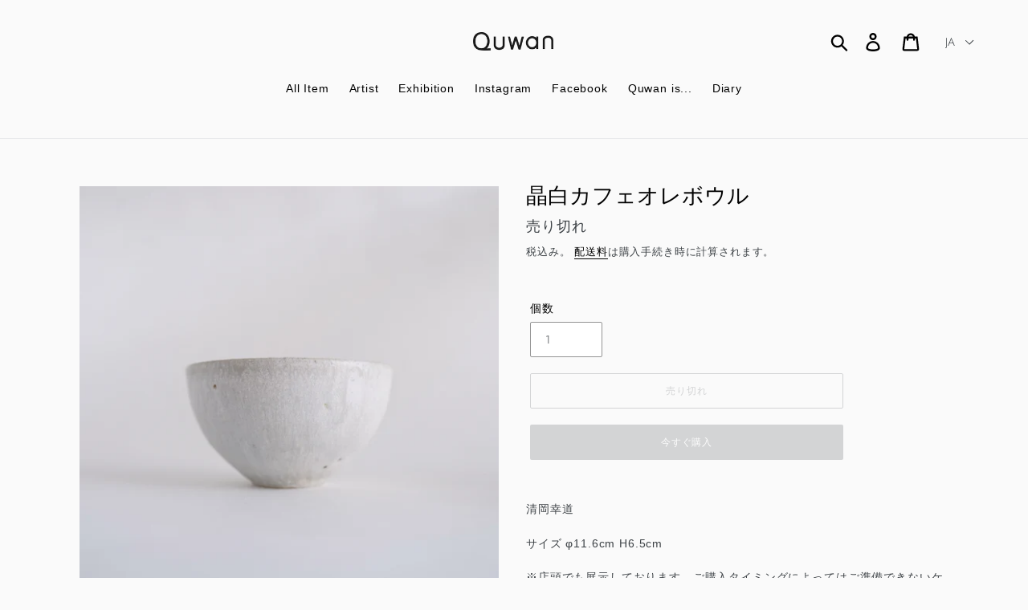

--- FILE ---
content_type: text/html; charset=utf-8
request_url: https://qu-wan.com/products/%E6%99%B6%E7%99%BD%E3%82%AB%E3%83%95%E3%82%A7%E3%82%AA%E3%83%AC%E3%83%9C%E3%82%A6%E3%83%AB
body_size: 20047
content:
	<!doctype html>
<html class="no-js" lang="ja">
<head>
  <meta charset="utf-8">
  <meta http-equiv="X-UA-Compatible" content="IE=edge,chrome=1">
  <meta name="viewport" content="width=device-width,initial-scale=1">
  <meta name="theme-color" content="#adafb1">
  <link rel="canonical" href="https://qu-wan.com/products/%e6%99%b6%e7%99%bd%e3%82%ab%e3%83%95%e3%82%a7%e3%82%aa%e3%83%ac%e3%83%9c%e3%82%a6%e3%83%ab"><link rel="shortcut icon" href="//qu-wan.com/cdn/shop/files/fabicon_32x32.png?v=1613759573" type="image/png"><title>晶白カフェオレボウル
&ndash; Quwan</title><meta name="description" content="清岡幸道 サイズ φ11.6cm H6.5cm ※店頭でも展示しております。ご購入タイミングによってはご準備できないケースもございます。※作品の特性上、商品画像と色味、軽微なバランスなど差異がございます。※出品作品について気になる点がございましたらお気軽にお問合せ下さいませ。"><!-- /snippets/social-meta-tags.liquid -->




<meta property="og:site_name" content="Quwan">
<meta property="og:url" content="https://qu-wan.com/products/%e6%99%b6%e7%99%bd%e3%82%ab%e3%83%95%e3%82%a7%e3%82%aa%e3%83%ac%e3%83%9c%e3%82%a6%e3%83%ab">
<meta property="og:title" content="晶白カフェオレボウル">
<meta property="og:type" content="product">
<meta property="og:description" content="清岡幸道 サイズ φ11.6cm H6.5cm ※店頭でも展示しております。ご購入タイミングによってはご準備できないケースもございます。※作品の特性上、商品画像と色味、軽微なバランスなど差異がございます。※出品作品について気になる点がございましたらお気軽にお問合せ下さいませ。">

  <meta property="og:price:amount" content="3,520">
  <meta property="og:price:currency" content="JPY">

<meta property="og:image" content="http://qu-wan.com/cdn/shop/products/DSC07449_1200x1200.jpg?v=1597569119"><meta property="og:image" content="http://qu-wan.com/cdn/shop/products/DSC07452_1200x1200.jpg?v=1597569146"><meta property="og:image" content="http://qu-wan.com/cdn/shop/products/DSC07454_1200x1200.jpg?v=1597569146">
<meta property="og:image:secure_url" content="https://qu-wan.com/cdn/shop/products/DSC07449_1200x1200.jpg?v=1597569119"><meta property="og:image:secure_url" content="https://qu-wan.com/cdn/shop/products/DSC07452_1200x1200.jpg?v=1597569146"><meta property="og:image:secure_url" content="https://qu-wan.com/cdn/shop/products/DSC07454_1200x1200.jpg?v=1597569146">


  <meta name="twitter:site" content="@utsuwa_quwan">

<meta name="twitter:card" content="summary_large_image">
<meta name="twitter:title" content="晶白カフェオレボウル">
<meta name="twitter:description" content="清岡幸道 サイズ φ11.6cm H6.5cm ※店頭でも展示しております。ご購入タイミングによってはご準備できないケースもございます。※作品の特性上、商品画像と色味、軽微なバランスなど差異がございます。※出品作品について気になる点がございましたらお気軽にお問合せ下さいませ。">


  <link href="//qu-wan.com/cdn/shop/t/1/assets/theme.scss.css?v=85393621120712640711759252271" rel="stylesheet" type="text/css" media="all" />
  
<style>
  .translation-lab-language-switcher-container {
    display: inline-block;
  }

  .translation-lab-language-switcher {
    display: block;
    width: auto;
    border: none;
    outline: none;
    text-transform: uppercase;
    background-color: transparent;
    -webkit-appearance: none;
    -moz-appearance: none;
    appearance: none;
  }
</style>

<script>

  (function() {

    function buildLanguageList() {
      return [
        {
          name: '日本語',
          endonym_name: '日本語',
          iso_code: 'ja',
          primary: true,
        },
        {
          name: '英語',
          endonym_name: 'English',
          iso_code: 'en',
          primary: false,
        }
      ];
    }

    function findCurrentLocale(languages, defaultLocale) {
      var p = window.location.pathname.split('/').filter(function (x) { return x; });
      if (p && p.length > 0 && languages.find(function (x) { return x.iso_code.toLowerCase() === p[0].toLowerCase(); })) {
        return p[0];
      } else {
        return defaultLocale;
      }
    }

    function createDropdown(t, i, s, l) {

      var languageSwitcher = document.querySelector('.translation-lab-language-switcher');

      if (languageSwitcher) {
        return;
      }

      return function (container) {

        if (l && l.length > 1) {
          var select = document.createElement('select');
          select.classList.add('translation-lab-language-switcher');
          l.forEach(function(lang) {
            var option = document.createElement('option');
            option.text = lang.iso_code;
            option.value = lang.iso_code;
            if (i.toLowerCase() === lang.iso_code.toLowerCase()) {
              option.selected = true;
            }
            select.add(option);
          });

          select.onchange = function () {
            var e = this.value;
            var n = window.location.pathname;
            if (e.toLowerCase() === t.toLowerCase()) {
              var o = '' + s + n.replace('/' + i, '');
              window.location.assign(o)
            } else if (t.toLowerCase() === i.toLowerCase()) {
              var r = s + '/' + e + n;
              window.location.assign(r)
            } else {
              var a = s + '/' + n.replace('/' + i, e);
              window.location.assign(a)
            }
          }
          container.appendChild(select);
        }
      };
    }

    function setupLanguageSwitcher() {
      var languages = buildLanguageList();
      var shopDomain = 'https://qu-wan.com';
      var primaryLanguage = languages.find(function (x) { return x.primary; });
      var defaultLocale = primaryLanguage ? primaryLanguage.iso_code : 'en';
      var currentLocale = findCurrentLocale(languages, defaultLocale);
      var containers = document.querySelectorAll('#translation-lab-language-switcher');
      if (containers && containers.length) {
        containers.forEach(createDropdown(defaultLocale, currentLocale, shopDomain, languages));
      }
    }

    docReady(setupLanguageSwitcher);

    function docReady(fn) {
      if (document.readyState === 'complete' || document.readyState === 'interactive') {
        setTimeout(fn, 1);
      } else {
        document.addEventListener('DOMContentLoaded', fn);
      }
    }
  })();
</script>
  
  <script>
    var theme = {
      strings: {
        addToCart: "カートに追加する",
        soldOut: "売り切れ",
        unavailable: "お取り扱いできません",
        regularPrice: "通常価格",
        sale: "セール",
        showMore: "表示を増やす",
        showLess: "表示を減らす",
        addressError: "住所を調べる際にエラーが発生しました",
        addressNoResults: "その住所は見つかりませんでした",
        addressQueryLimit: "Google APIの使用量の制限を超えました。\u003ca href=\"https:\/\/developers.google.com\/maps\/premium\/usage-limits\"\u003eプレミアムプラン\u003c\/a\u003eへのアップグレードをご検討ください。",
        authError: "あなたのGoogle Mapsのアカウント認証で問題が発生しました。",
        newWindow: "新しいウィンドウで開く",
        external: "外部のウェブサイトに移動します。",
        newWindowExternal: "外部のウェブサイトを新しいウィンドウで開く",
        quantityMinimumMessage: "数量は1以上でなければなりません",
        unitPrice: "単価",
        unitPriceSeparator: "あたり",
        oneCartCount: "1個のアイテム",
        otherCartCount: "[count]個のアイテム",
        quantityLabel: "数量: [count]"
      },
      moneyFormat: "¥{{amount_no_decimals}}"
    }

    document.documentElement.className = document.documentElement.className.replace('no-js', 'js');
  </script><script src="//qu-wan.com/cdn/shop/t/1/assets/lazysizes.js?v=94224023136283657951561808962" async="async"></script>
  <script src="//qu-wan.com/cdn/shop/t/1/assets/vendor.js?v=12001839194546984181561808962" defer="defer"></script>
  <script src="//qu-wan.com/cdn/shop/t/1/assets/theme.js?v=56663064507433743001583766562" defer="defer"></script>

  <script>window.performance && window.performance.mark && window.performance.mark('shopify.content_for_header.start');</script><meta name="facebook-domain-verification" content="r5v4xnzk5cjh2y1o3ew1qrdmzli4wh">
<meta name="facebook-domain-verification" content="fztpcudim83j5eaxhk994xiy3i0sxx">
<meta id="shopify-digital-wallet" name="shopify-digital-wallet" content="/9812213823/digital_wallets/dialog">
<link rel="alternate" hreflang="x-default" href="https://qu-wan.com/products/%E6%99%B6%E7%99%BD%E3%82%AB%E3%83%95%E3%82%A7%E3%82%AA%E3%83%AC%E3%83%9C%E3%82%A6%E3%83%AB">
<link rel="alternate" hreflang="ja" href="https://qu-wan.com/products/%E6%99%B6%E7%99%BD%E3%82%AB%E3%83%95%E3%82%A7%E3%82%AA%E3%83%AC%E3%83%9C%E3%82%A6%E3%83%AB">
<link rel="alternate" hreflang="en" href="https://qu-wan.com/en/products/%E6%99%B6%E7%99%BD%E3%82%AB%E3%83%95%E3%82%A7%E3%82%AA%E3%83%AC%E3%83%9C%E3%82%A6%E3%83%AB">
<link rel="alternate" type="application/json+oembed" href="https://qu-wan.com/products/%e6%99%b6%e7%99%bd%e3%82%ab%e3%83%95%e3%82%a7%e3%82%aa%e3%83%ac%e3%83%9c%e3%82%a6%e3%83%ab.oembed">
<script async="async" src="/checkouts/internal/preloads.js?locale=ja-JP"></script>
<script id="shopify-features" type="application/json">{"accessToken":"5b3f1dcddb48bd8fee0dada2a954f0a5","betas":["rich-media-storefront-analytics"],"domain":"qu-wan.com","predictiveSearch":false,"shopId":9812213823,"locale":"ja"}</script>
<script>var Shopify = Shopify || {};
Shopify.shop = "utsuwa-quwan.myshopify.com";
Shopify.locale = "ja";
Shopify.currency = {"active":"JPY","rate":"1.0"};
Shopify.country = "JP";
Shopify.theme = {"name":"Debut","id":38245531711,"schema_name":"Debut","schema_version":"12.2.1","theme_store_id":796,"role":"main"};
Shopify.theme.handle = "null";
Shopify.theme.style = {"id":null,"handle":null};
Shopify.cdnHost = "qu-wan.com/cdn";
Shopify.routes = Shopify.routes || {};
Shopify.routes.root = "/";</script>
<script type="module">!function(o){(o.Shopify=o.Shopify||{}).modules=!0}(window);</script>
<script>!function(o){function n(){var o=[];function n(){o.push(Array.prototype.slice.apply(arguments))}return n.q=o,n}var t=o.Shopify=o.Shopify||{};t.loadFeatures=n(),t.autoloadFeatures=n()}(window);</script>
<script id="shop-js-analytics" type="application/json">{"pageType":"product"}</script>
<script defer="defer" async type="module" src="//qu-wan.com/cdn/shopifycloud/shop-js/modules/v2/client.init-shop-cart-sync_0MstufBG.ja.esm.js"></script>
<script defer="defer" async type="module" src="//qu-wan.com/cdn/shopifycloud/shop-js/modules/v2/chunk.common_jll-23Z1.esm.js"></script>
<script defer="defer" async type="module" src="//qu-wan.com/cdn/shopifycloud/shop-js/modules/v2/chunk.modal_HXih6-AF.esm.js"></script>
<script type="module">
  await import("//qu-wan.com/cdn/shopifycloud/shop-js/modules/v2/client.init-shop-cart-sync_0MstufBG.ja.esm.js");
await import("//qu-wan.com/cdn/shopifycloud/shop-js/modules/v2/chunk.common_jll-23Z1.esm.js");
await import("//qu-wan.com/cdn/shopifycloud/shop-js/modules/v2/chunk.modal_HXih6-AF.esm.js");

  window.Shopify.SignInWithShop?.initShopCartSync?.({"fedCMEnabled":true,"windoidEnabled":true});

</script>
<script id="__st">var __st={"a":9812213823,"offset":32400,"reqid":"b7cc0c29-1ac7-4560-8614-9f5dfa79ebf1-1769432413","pageurl":"qu-wan.com\/products\/%E6%99%B6%E7%99%BD%E3%82%AB%E3%83%95%E3%82%A7%E3%82%AA%E3%83%AC%E3%83%9C%E3%82%A6%E3%83%AB","u":"f19c6b4f45ad","p":"product","rtyp":"product","rid":5148573302918};</script>
<script>window.ShopifyPaypalV4VisibilityTracking = true;</script>
<script id="captcha-bootstrap">!function(){'use strict';const t='contact',e='account',n='new_comment',o=[[t,t],['blogs',n],['comments',n],[t,'customer']],c=[[e,'customer_login'],[e,'guest_login'],[e,'recover_customer_password'],[e,'create_customer']],r=t=>t.map((([t,e])=>`form[action*='/${t}']:not([data-nocaptcha='true']) input[name='form_type'][value='${e}']`)).join(','),a=t=>()=>t?[...document.querySelectorAll(t)].map((t=>t.form)):[];function s(){const t=[...o],e=r(t);return a(e)}const i='password',u='form_key',d=['recaptcha-v3-token','g-recaptcha-response','h-captcha-response',i],f=()=>{try{return window.sessionStorage}catch{return}},m='__shopify_v',_=t=>t.elements[u];function p(t,e,n=!1){try{const o=window.sessionStorage,c=JSON.parse(o.getItem(e)),{data:r}=function(t){const{data:e,action:n}=t;return t[m]||n?{data:e,action:n}:{data:t,action:n}}(c);for(const[e,n]of Object.entries(r))t.elements[e]&&(t.elements[e].value=n);n&&o.removeItem(e)}catch(o){console.error('form repopulation failed',{error:o})}}const l='form_type',E='cptcha';function T(t){t.dataset[E]=!0}const w=window,h=w.document,L='Shopify',v='ce_forms',y='captcha';let A=!1;((t,e)=>{const n=(g='f06e6c50-85a8-45c8-87d0-21a2b65856fe',I='https://cdn.shopify.com/shopifycloud/storefront-forms-hcaptcha/ce_storefront_forms_captcha_hcaptcha.v1.5.2.iife.js',D={infoText:'hCaptchaによる保護',privacyText:'プライバシー',termsText:'利用規約'},(t,e,n)=>{const o=w[L][v],c=o.bindForm;if(c)return c(t,g,e,D).then(n);var r;o.q.push([[t,g,e,D],n]),r=I,A||(h.body.append(Object.assign(h.createElement('script'),{id:'captcha-provider',async:!0,src:r})),A=!0)});var g,I,D;w[L]=w[L]||{},w[L][v]=w[L][v]||{},w[L][v].q=[],w[L][y]=w[L][y]||{},w[L][y].protect=function(t,e){n(t,void 0,e),T(t)},Object.freeze(w[L][y]),function(t,e,n,w,h,L){const[v,y,A,g]=function(t,e,n){const i=e?o:[],u=t?c:[],d=[...i,...u],f=r(d),m=r(i),_=r(d.filter((([t,e])=>n.includes(e))));return[a(f),a(m),a(_),s()]}(w,h,L),I=t=>{const e=t.target;return e instanceof HTMLFormElement?e:e&&e.form},D=t=>v().includes(t);t.addEventListener('submit',(t=>{const e=I(t);if(!e)return;const n=D(e)&&!e.dataset.hcaptchaBound&&!e.dataset.recaptchaBound,o=_(e),c=g().includes(e)&&(!o||!o.value);(n||c)&&t.preventDefault(),c&&!n&&(function(t){try{if(!f())return;!function(t){const e=f();if(!e)return;const n=_(t);if(!n)return;const o=n.value;o&&e.removeItem(o)}(t);const e=Array.from(Array(32),(()=>Math.random().toString(36)[2])).join('');!function(t,e){_(t)||t.append(Object.assign(document.createElement('input'),{type:'hidden',name:u})),t.elements[u].value=e}(t,e),function(t,e){const n=f();if(!n)return;const o=[...t.querySelectorAll(`input[type='${i}']`)].map((({name:t})=>t)),c=[...d,...o],r={};for(const[a,s]of new FormData(t).entries())c.includes(a)||(r[a]=s);n.setItem(e,JSON.stringify({[m]:1,action:t.action,data:r}))}(t,e)}catch(e){console.error('failed to persist form',e)}}(e),e.submit())}));const S=(t,e)=>{t&&!t.dataset[E]&&(n(t,e.some((e=>e===t))),T(t))};for(const o of['focusin','change'])t.addEventListener(o,(t=>{const e=I(t);D(e)&&S(e,y())}));const B=e.get('form_key'),M=e.get(l),P=B&&M;t.addEventListener('DOMContentLoaded',(()=>{const t=y();if(P)for(const e of t)e.elements[l].value===M&&p(e,B);[...new Set([...A(),...v().filter((t=>'true'===t.dataset.shopifyCaptcha))])].forEach((e=>S(e,t)))}))}(h,new URLSearchParams(w.location.search),n,t,e,['guest_login'])})(!0,!0)}();</script>
<script integrity="sha256-4kQ18oKyAcykRKYeNunJcIwy7WH5gtpwJnB7kiuLZ1E=" data-source-attribution="shopify.loadfeatures" defer="defer" src="//qu-wan.com/cdn/shopifycloud/storefront/assets/storefront/load_feature-a0a9edcb.js" crossorigin="anonymous"></script>
<script data-source-attribution="shopify.dynamic_checkout.dynamic.init">var Shopify=Shopify||{};Shopify.PaymentButton=Shopify.PaymentButton||{isStorefrontPortableWallets:!0,init:function(){window.Shopify.PaymentButton.init=function(){};var t=document.createElement("script");t.src="https://qu-wan.com/cdn/shopifycloud/portable-wallets/latest/portable-wallets.ja.js",t.type="module",document.head.appendChild(t)}};
</script>
<script data-source-attribution="shopify.dynamic_checkout.buyer_consent">
  function portableWalletsHideBuyerConsent(e){var t=document.getElementById("shopify-buyer-consent"),n=document.getElementById("shopify-subscription-policy-button");t&&n&&(t.classList.add("hidden"),t.setAttribute("aria-hidden","true"),n.removeEventListener("click",e))}function portableWalletsShowBuyerConsent(e){var t=document.getElementById("shopify-buyer-consent"),n=document.getElementById("shopify-subscription-policy-button");t&&n&&(t.classList.remove("hidden"),t.removeAttribute("aria-hidden"),n.addEventListener("click",e))}window.Shopify?.PaymentButton&&(window.Shopify.PaymentButton.hideBuyerConsent=portableWalletsHideBuyerConsent,window.Shopify.PaymentButton.showBuyerConsent=portableWalletsShowBuyerConsent);
</script>
<script>
  function portableWalletsCleanup(e){e&&e.src&&console.error("Failed to load portable wallets script "+e.src);var t=document.querySelectorAll("shopify-accelerated-checkout .shopify-payment-button__skeleton, shopify-accelerated-checkout-cart .wallet-cart-button__skeleton"),e=document.getElementById("shopify-buyer-consent");for(let e=0;e<t.length;e++)t[e].remove();e&&e.remove()}function portableWalletsNotLoadedAsModule(e){e instanceof ErrorEvent&&"string"==typeof e.message&&e.message.includes("import.meta")&&"string"==typeof e.filename&&e.filename.includes("portable-wallets")&&(window.removeEventListener("error",portableWalletsNotLoadedAsModule),window.Shopify.PaymentButton.failedToLoad=e,"loading"===document.readyState?document.addEventListener("DOMContentLoaded",window.Shopify.PaymentButton.init):window.Shopify.PaymentButton.init())}window.addEventListener("error",portableWalletsNotLoadedAsModule);
</script>

<script type="module" src="https://qu-wan.com/cdn/shopifycloud/portable-wallets/latest/portable-wallets.ja.js" onError="portableWalletsCleanup(this)" crossorigin="anonymous"></script>
<script nomodule>
  document.addEventListener("DOMContentLoaded", portableWalletsCleanup);
</script>

<link id="shopify-accelerated-checkout-styles" rel="stylesheet" media="screen" href="https://qu-wan.com/cdn/shopifycloud/portable-wallets/latest/accelerated-checkout-backwards-compat.css" crossorigin="anonymous">
<style id="shopify-accelerated-checkout-cart">
        #shopify-buyer-consent {
  margin-top: 1em;
  display: inline-block;
  width: 100%;
}

#shopify-buyer-consent.hidden {
  display: none;
}

#shopify-subscription-policy-button {
  background: none;
  border: none;
  padding: 0;
  text-decoration: underline;
  font-size: inherit;
  cursor: pointer;
}

#shopify-subscription-policy-button::before {
  box-shadow: none;
}

      </style>

<script>window.performance && window.performance.mark && window.performance.mark('shopify.content_for_header.end');</script> 
 <link href="//code.jquery.com/ui/1.9.2/themes/base/jquery-ui.css" rel="stylesheet" type="text/css" media="all" />
<script src="//ajax.googleapis.com/ajax/libs/jqueryui/1.9.2/jquery-ui.min.js" type="text/javascript" defer="defer"></script> 
<link href="https://monorail-edge.shopifysvc.com" rel="dns-prefetch">
<script>(function(){if ("sendBeacon" in navigator && "performance" in window) {try {var session_token_from_headers = performance.getEntriesByType('navigation')[0].serverTiming.find(x => x.name == '_s').description;} catch {var session_token_from_headers = undefined;}var session_cookie_matches = document.cookie.match(/_shopify_s=([^;]*)/);var session_token_from_cookie = session_cookie_matches && session_cookie_matches.length === 2 ? session_cookie_matches[1] : "";var session_token = session_token_from_headers || session_token_from_cookie || "";function handle_abandonment_event(e) {var entries = performance.getEntries().filter(function(entry) {return /monorail-edge.shopifysvc.com/.test(entry.name);});if (!window.abandonment_tracked && entries.length === 0) {window.abandonment_tracked = true;var currentMs = Date.now();var navigation_start = performance.timing.navigationStart;var payload = {shop_id: 9812213823,url: window.location.href,navigation_start,duration: currentMs - navigation_start,session_token,page_type: "product"};window.navigator.sendBeacon("https://monorail-edge.shopifysvc.com/v1/produce", JSON.stringify({schema_id: "online_store_buyer_site_abandonment/1.1",payload: payload,metadata: {event_created_at_ms: currentMs,event_sent_at_ms: currentMs}}));}}window.addEventListener('pagehide', handle_abandonment_event);}}());</script>
<script id="web-pixels-manager-setup">(function e(e,d,r,n,o){if(void 0===o&&(o={}),!Boolean(null===(a=null===(i=window.Shopify)||void 0===i?void 0:i.analytics)||void 0===a?void 0:a.replayQueue)){var i,a;window.Shopify=window.Shopify||{};var t=window.Shopify;t.analytics=t.analytics||{};var s=t.analytics;s.replayQueue=[],s.publish=function(e,d,r){return s.replayQueue.push([e,d,r]),!0};try{self.performance.mark("wpm:start")}catch(e){}var l=function(){var e={modern:/Edge?\/(1{2}[4-9]|1[2-9]\d|[2-9]\d{2}|\d{4,})\.\d+(\.\d+|)|Firefox\/(1{2}[4-9]|1[2-9]\d|[2-9]\d{2}|\d{4,})\.\d+(\.\d+|)|Chrom(ium|e)\/(9{2}|\d{3,})\.\d+(\.\d+|)|(Maci|X1{2}).+ Version\/(15\.\d+|(1[6-9]|[2-9]\d|\d{3,})\.\d+)([,.]\d+|)( \(\w+\)|)( Mobile\/\w+|) Safari\/|Chrome.+OPR\/(9{2}|\d{3,})\.\d+\.\d+|(CPU[ +]OS|iPhone[ +]OS|CPU[ +]iPhone|CPU IPhone OS|CPU iPad OS)[ +]+(15[._]\d+|(1[6-9]|[2-9]\d|\d{3,})[._]\d+)([._]\d+|)|Android:?[ /-](13[3-9]|1[4-9]\d|[2-9]\d{2}|\d{4,})(\.\d+|)(\.\d+|)|Android.+Firefox\/(13[5-9]|1[4-9]\d|[2-9]\d{2}|\d{4,})\.\d+(\.\d+|)|Android.+Chrom(ium|e)\/(13[3-9]|1[4-9]\d|[2-9]\d{2}|\d{4,})\.\d+(\.\d+|)|SamsungBrowser\/([2-9]\d|\d{3,})\.\d+/,legacy:/Edge?\/(1[6-9]|[2-9]\d|\d{3,})\.\d+(\.\d+|)|Firefox\/(5[4-9]|[6-9]\d|\d{3,})\.\d+(\.\d+|)|Chrom(ium|e)\/(5[1-9]|[6-9]\d|\d{3,})\.\d+(\.\d+|)([\d.]+$|.*Safari\/(?![\d.]+ Edge\/[\d.]+$))|(Maci|X1{2}).+ Version\/(10\.\d+|(1[1-9]|[2-9]\d|\d{3,})\.\d+)([,.]\d+|)( \(\w+\)|)( Mobile\/\w+|) Safari\/|Chrome.+OPR\/(3[89]|[4-9]\d|\d{3,})\.\d+\.\d+|(CPU[ +]OS|iPhone[ +]OS|CPU[ +]iPhone|CPU IPhone OS|CPU iPad OS)[ +]+(10[._]\d+|(1[1-9]|[2-9]\d|\d{3,})[._]\d+)([._]\d+|)|Android:?[ /-](13[3-9]|1[4-9]\d|[2-9]\d{2}|\d{4,})(\.\d+|)(\.\d+|)|Mobile Safari.+OPR\/([89]\d|\d{3,})\.\d+\.\d+|Android.+Firefox\/(13[5-9]|1[4-9]\d|[2-9]\d{2}|\d{4,})\.\d+(\.\d+|)|Android.+Chrom(ium|e)\/(13[3-9]|1[4-9]\d|[2-9]\d{2}|\d{4,})\.\d+(\.\d+|)|Android.+(UC? ?Browser|UCWEB|U3)[ /]?(15\.([5-9]|\d{2,})|(1[6-9]|[2-9]\d|\d{3,})\.\d+)\.\d+|SamsungBrowser\/(5\.\d+|([6-9]|\d{2,})\.\d+)|Android.+MQ{2}Browser\/(14(\.(9|\d{2,})|)|(1[5-9]|[2-9]\d|\d{3,})(\.\d+|))(\.\d+|)|K[Aa][Ii]OS\/(3\.\d+|([4-9]|\d{2,})\.\d+)(\.\d+|)/},d=e.modern,r=e.legacy,n=navigator.userAgent;return n.match(d)?"modern":n.match(r)?"legacy":"unknown"}(),u="modern"===l?"modern":"legacy",c=(null!=n?n:{modern:"",legacy:""})[u],f=function(e){return[e.baseUrl,"/wpm","/b",e.hashVersion,"modern"===e.buildTarget?"m":"l",".js"].join("")}({baseUrl:d,hashVersion:r,buildTarget:u}),m=function(e){var d=e.version,r=e.bundleTarget,n=e.surface,o=e.pageUrl,i=e.monorailEndpoint;return{emit:function(e){var a=e.status,t=e.errorMsg,s=(new Date).getTime(),l=JSON.stringify({metadata:{event_sent_at_ms:s},events:[{schema_id:"web_pixels_manager_load/3.1",payload:{version:d,bundle_target:r,page_url:o,status:a,surface:n,error_msg:t},metadata:{event_created_at_ms:s}}]});if(!i)return console&&console.warn&&console.warn("[Web Pixels Manager] No Monorail endpoint provided, skipping logging."),!1;try{return self.navigator.sendBeacon.bind(self.navigator)(i,l)}catch(e){}var u=new XMLHttpRequest;try{return u.open("POST",i,!0),u.setRequestHeader("Content-Type","text/plain"),u.send(l),!0}catch(e){return console&&console.warn&&console.warn("[Web Pixels Manager] Got an unhandled error while logging to Monorail."),!1}}}}({version:r,bundleTarget:l,surface:e.surface,pageUrl:self.location.href,monorailEndpoint:e.monorailEndpoint});try{o.browserTarget=l,function(e){var d=e.src,r=e.async,n=void 0===r||r,o=e.onload,i=e.onerror,a=e.sri,t=e.scriptDataAttributes,s=void 0===t?{}:t,l=document.createElement("script"),u=document.querySelector("head"),c=document.querySelector("body");if(l.async=n,l.src=d,a&&(l.integrity=a,l.crossOrigin="anonymous"),s)for(var f in s)if(Object.prototype.hasOwnProperty.call(s,f))try{l.dataset[f]=s[f]}catch(e){}if(o&&l.addEventListener("load",o),i&&l.addEventListener("error",i),u)u.appendChild(l);else{if(!c)throw new Error("Did not find a head or body element to append the script");c.appendChild(l)}}({src:f,async:!0,onload:function(){if(!function(){var e,d;return Boolean(null===(d=null===(e=window.Shopify)||void 0===e?void 0:e.analytics)||void 0===d?void 0:d.initialized)}()){var d=window.webPixelsManager.init(e)||void 0;if(d){var r=window.Shopify.analytics;r.replayQueue.forEach((function(e){var r=e[0],n=e[1],o=e[2];d.publishCustomEvent(r,n,o)})),r.replayQueue=[],r.publish=d.publishCustomEvent,r.visitor=d.visitor,r.initialized=!0}}},onerror:function(){return m.emit({status:"failed",errorMsg:"".concat(f," has failed to load")})},sri:function(e){var d=/^sha384-[A-Za-z0-9+/=]+$/;return"string"==typeof e&&d.test(e)}(c)?c:"",scriptDataAttributes:o}),m.emit({status:"loading"})}catch(e){m.emit({status:"failed",errorMsg:(null==e?void 0:e.message)||"Unknown error"})}}})({shopId: 9812213823,storefrontBaseUrl: "https://qu-wan.com",extensionsBaseUrl: "https://extensions.shopifycdn.com/cdn/shopifycloud/web-pixels-manager",monorailEndpoint: "https://monorail-edge.shopifysvc.com/unstable/produce_batch",surface: "storefront-renderer",enabledBetaFlags: ["2dca8a86"],webPixelsConfigList: [{"id":"95158406","eventPayloadVersion":"v1","runtimeContext":"LAX","scriptVersion":"1","type":"CUSTOM","privacyPurposes":["ANALYTICS"],"name":"Google Analytics tag (migrated)"},{"id":"shopify-app-pixel","configuration":"{}","eventPayloadVersion":"v1","runtimeContext":"STRICT","scriptVersion":"0450","apiClientId":"shopify-pixel","type":"APP","privacyPurposes":["ANALYTICS","MARKETING"]},{"id":"shopify-custom-pixel","eventPayloadVersion":"v1","runtimeContext":"LAX","scriptVersion":"0450","apiClientId":"shopify-pixel","type":"CUSTOM","privacyPurposes":["ANALYTICS","MARKETING"]}],isMerchantRequest: false,initData: {"shop":{"name":"Quwan","paymentSettings":{"currencyCode":"JPY"},"myshopifyDomain":"utsuwa-quwan.myshopify.com","countryCode":"JP","storefrontUrl":"https:\/\/qu-wan.com"},"customer":null,"cart":null,"checkout":null,"productVariants":[{"price":{"amount":3520.0,"currencyCode":"JPY"},"product":{"title":"晶白カフェオレボウル","vendor":"Quwan","id":"5148573302918","untranslatedTitle":"晶白カフェオレボウル","url":"\/products\/%E6%99%B6%E7%99%BD%E3%82%AB%E3%83%95%E3%82%A7%E3%82%AA%E3%83%AC%E3%83%9C%E3%82%A6%E3%83%AB","type":""},"id":"34739727794310","image":{"src":"\/\/qu-wan.com\/cdn\/shop\/products\/DSC07449.jpg?v=1597569119"},"sku":"","title":"Default Title","untranslatedTitle":"Default Title"}],"purchasingCompany":null},},"https://qu-wan.com/cdn","fcfee988w5aeb613cpc8e4bc33m6693e112",{"modern":"","legacy":""},{"shopId":"9812213823","storefrontBaseUrl":"https:\/\/qu-wan.com","extensionBaseUrl":"https:\/\/extensions.shopifycdn.com\/cdn\/shopifycloud\/web-pixels-manager","surface":"storefront-renderer","enabledBetaFlags":"[\"2dca8a86\"]","isMerchantRequest":"false","hashVersion":"fcfee988w5aeb613cpc8e4bc33m6693e112","publish":"custom","events":"[[\"page_viewed\",{}],[\"product_viewed\",{\"productVariant\":{\"price\":{\"amount\":3520.0,\"currencyCode\":\"JPY\"},\"product\":{\"title\":\"晶白カフェオレボウル\",\"vendor\":\"Quwan\",\"id\":\"5148573302918\",\"untranslatedTitle\":\"晶白カフェオレボウル\",\"url\":\"\/products\/%E6%99%B6%E7%99%BD%E3%82%AB%E3%83%95%E3%82%A7%E3%82%AA%E3%83%AC%E3%83%9C%E3%82%A6%E3%83%AB\",\"type\":\"\"},\"id\":\"34739727794310\",\"image\":{\"src\":\"\/\/qu-wan.com\/cdn\/shop\/products\/DSC07449.jpg?v=1597569119\"},\"sku\":\"\",\"title\":\"Default Title\",\"untranslatedTitle\":\"Default Title\"}}]]"});</script><script>
  window.ShopifyAnalytics = window.ShopifyAnalytics || {};
  window.ShopifyAnalytics.meta = window.ShopifyAnalytics.meta || {};
  window.ShopifyAnalytics.meta.currency = 'JPY';
  var meta = {"product":{"id":5148573302918,"gid":"gid:\/\/shopify\/Product\/5148573302918","vendor":"Quwan","type":"","handle":"晶白カフェオレボウル","variants":[{"id":34739727794310,"price":352000,"name":"晶白カフェオレボウル","public_title":null,"sku":""}],"remote":false},"page":{"pageType":"product","resourceType":"product","resourceId":5148573302918,"requestId":"b7cc0c29-1ac7-4560-8614-9f5dfa79ebf1-1769432413"}};
  for (var attr in meta) {
    window.ShopifyAnalytics.meta[attr] = meta[attr];
  }
</script>
<script class="analytics">
  (function () {
    var customDocumentWrite = function(content) {
      var jquery = null;

      if (window.jQuery) {
        jquery = window.jQuery;
      } else if (window.Checkout && window.Checkout.$) {
        jquery = window.Checkout.$;
      }

      if (jquery) {
        jquery('body').append(content);
      }
    };

    var hasLoggedConversion = function(token) {
      if (token) {
        return document.cookie.indexOf('loggedConversion=' + token) !== -1;
      }
      return false;
    }

    var setCookieIfConversion = function(token) {
      if (token) {
        var twoMonthsFromNow = new Date(Date.now());
        twoMonthsFromNow.setMonth(twoMonthsFromNow.getMonth() + 2);

        document.cookie = 'loggedConversion=' + token + '; expires=' + twoMonthsFromNow;
      }
    }

    var trekkie = window.ShopifyAnalytics.lib = window.trekkie = window.trekkie || [];
    if (trekkie.integrations) {
      return;
    }
    trekkie.methods = [
      'identify',
      'page',
      'ready',
      'track',
      'trackForm',
      'trackLink'
    ];
    trekkie.factory = function(method) {
      return function() {
        var args = Array.prototype.slice.call(arguments);
        args.unshift(method);
        trekkie.push(args);
        return trekkie;
      };
    };
    for (var i = 0; i < trekkie.methods.length; i++) {
      var key = trekkie.methods[i];
      trekkie[key] = trekkie.factory(key);
    }
    trekkie.load = function(config) {
      trekkie.config = config || {};
      trekkie.config.initialDocumentCookie = document.cookie;
      var first = document.getElementsByTagName('script')[0];
      var script = document.createElement('script');
      script.type = 'text/javascript';
      script.onerror = function(e) {
        var scriptFallback = document.createElement('script');
        scriptFallback.type = 'text/javascript';
        scriptFallback.onerror = function(error) {
                var Monorail = {
      produce: function produce(monorailDomain, schemaId, payload) {
        var currentMs = new Date().getTime();
        var event = {
          schema_id: schemaId,
          payload: payload,
          metadata: {
            event_created_at_ms: currentMs,
            event_sent_at_ms: currentMs
          }
        };
        return Monorail.sendRequest("https://" + monorailDomain + "/v1/produce", JSON.stringify(event));
      },
      sendRequest: function sendRequest(endpointUrl, payload) {
        // Try the sendBeacon API
        if (window && window.navigator && typeof window.navigator.sendBeacon === 'function' && typeof window.Blob === 'function' && !Monorail.isIos12()) {
          var blobData = new window.Blob([payload], {
            type: 'text/plain'
          });

          if (window.navigator.sendBeacon(endpointUrl, blobData)) {
            return true;
          } // sendBeacon was not successful

        } // XHR beacon

        var xhr = new XMLHttpRequest();

        try {
          xhr.open('POST', endpointUrl);
          xhr.setRequestHeader('Content-Type', 'text/plain');
          xhr.send(payload);
        } catch (e) {
          console.log(e);
        }

        return false;
      },
      isIos12: function isIos12() {
        return window.navigator.userAgent.lastIndexOf('iPhone; CPU iPhone OS 12_') !== -1 || window.navigator.userAgent.lastIndexOf('iPad; CPU OS 12_') !== -1;
      }
    };
    Monorail.produce('monorail-edge.shopifysvc.com',
      'trekkie_storefront_load_errors/1.1',
      {shop_id: 9812213823,
      theme_id: 38245531711,
      app_name: "storefront",
      context_url: window.location.href,
      source_url: "//qu-wan.com/cdn/s/trekkie.storefront.8d95595f799fbf7e1d32231b9a28fd43b70c67d3.min.js"});

        };
        scriptFallback.async = true;
        scriptFallback.src = '//qu-wan.com/cdn/s/trekkie.storefront.8d95595f799fbf7e1d32231b9a28fd43b70c67d3.min.js';
        first.parentNode.insertBefore(scriptFallback, first);
      };
      script.async = true;
      script.src = '//qu-wan.com/cdn/s/trekkie.storefront.8d95595f799fbf7e1d32231b9a28fd43b70c67d3.min.js';
      first.parentNode.insertBefore(script, first);
    };
    trekkie.load(
      {"Trekkie":{"appName":"storefront","development":false,"defaultAttributes":{"shopId":9812213823,"isMerchantRequest":null,"themeId":38245531711,"themeCityHash":"8295336142804414165","contentLanguage":"ja","currency":"JPY","eventMetadataId":"33451e54-fcda-401b-9166-30a2e6050cdd"},"isServerSideCookieWritingEnabled":true,"monorailRegion":"shop_domain","enabledBetaFlags":["65f19447"]},"Session Attribution":{},"S2S":{"facebookCapiEnabled":true,"source":"trekkie-storefront-renderer","apiClientId":580111}}
    );

    var loaded = false;
    trekkie.ready(function() {
      if (loaded) return;
      loaded = true;

      window.ShopifyAnalytics.lib = window.trekkie;

      var originalDocumentWrite = document.write;
      document.write = customDocumentWrite;
      try { window.ShopifyAnalytics.merchantGoogleAnalytics.call(this); } catch(error) {};
      document.write = originalDocumentWrite;

      window.ShopifyAnalytics.lib.page(null,{"pageType":"product","resourceType":"product","resourceId":5148573302918,"requestId":"b7cc0c29-1ac7-4560-8614-9f5dfa79ebf1-1769432413","shopifyEmitted":true});

      var match = window.location.pathname.match(/checkouts\/(.+)\/(thank_you|post_purchase)/)
      var token = match? match[1]: undefined;
      if (!hasLoggedConversion(token)) {
        setCookieIfConversion(token);
        window.ShopifyAnalytics.lib.track("Viewed Product",{"currency":"JPY","variantId":34739727794310,"productId":5148573302918,"productGid":"gid:\/\/shopify\/Product\/5148573302918","name":"晶白カフェオレボウル","price":"3520","sku":"","brand":"Quwan","variant":null,"category":"","nonInteraction":true,"remote":false},undefined,undefined,{"shopifyEmitted":true});
      window.ShopifyAnalytics.lib.track("monorail:\/\/trekkie_storefront_viewed_product\/1.1",{"currency":"JPY","variantId":34739727794310,"productId":5148573302918,"productGid":"gid:\/\/shopify\/Product\/5148573302918","name":"晶白カフェオレボウル","price":"3520","sku":"","brand":"Quwan","variant":null,"category":"","nonInteraction":true,"remote":false,"referer":"https:\/\/qu-wan.com\/products\/%E6%99%B6%E7%99%BD%E3%82%AB%E3%83%95%E3%82%A7%E3%82%AA%E3%83%AC%E3%83%9C%E3%82%A6%E3%83%AB"});
      }
    });


        var eventsListenerScript = document.createElement('script');
        eventsListenerScript.async = true;
        eventsListenerScript.src = "//qu-wan.com/cdn/shopifycloud/storefront/assets/shop_events_listener-3da45d37.js";
        document.getElementsByTagName('head')[0].appendChild(eventsListenerScript);

})();</script>
  <script>
  if (!window.ga || (window.ga && typeof window.ga !== 'function')) {
    window.ga = function ga() {
      (window.ga.q = window.ga.q || []).push(arguments);
      if (window.Shopify && window.Shopify.analytics && typeof window.Shopify.analytics.publish === 'function') {
        window.Shopify.analytics.publish("ga_stub_called", {}, {sendTo: "google_osp_migration"});
      }
      console.error("Shopify's Google Analytics stub called with:", Array.from(arguments), "\nSee https://help.shopify.com/manual/promoting-marketing/pixels/pixel-migration#google for more information.");
    };
    if (window.Shopify && window.Shopify.analytics && typeof window.Shopify.analytics.publish === 'function') {
      window.Shopify.analytics.publish("ga_stub_initialized", {}, {sendTo: "google_osp_migration"});
    }
  }
</script>
<script
  defer
  src="https://qu-wan.com/cdn/shopifycloud/perf-kit/shopify-perf-kit-3.0.4.min.js"
  data-application="storefront-renderer"
  data-shop-id="9812213823"
  data-render-region="gcp-us-east1"
  data-page-type="product"
  data-theme-instance-id="38245531711"
  data-theme-name="Debut"
  data-theme-version="12.2.1"
  data-monorail-region="shop_domain"
  data-resource-timing-sampling-rate="10"
  data-shs="true"
  data-shs-beacon="true"
  data-shs-export-with-fetch="true"
  data-shs-logs-sample-rate="1"
  data-shs-beacon-endpoint="https://qu-wan.com/api/collect"
></script>
</head>

  <style type="text/css">
<!--
  body {
  font-family: "FUTURA", "Hiragino Kaku Gothic ProN", Meiryo, sans-serif;
  line-height:1.7;
  letter-spacing: 0.06em
}
  -->
</style>
  
<body class="template-product">

  <a class="in-page-link visually-hidden skip-link" href="#MainContent">コンテンツにスキップする</a>

  <div id="SearchDrawer" class="search-bar drawer drawer--top" role="dialog" aria-modal="true" aria-label="検索する">
    <div class="search-bar__table">
      <div class="search-bar__table-cell search-bar__form-wrapper">
        <form class="search search-bar__form" action="/search" method="get" role="search">
          <input class="search__input search-bar__input" type="search" name="q" value="" placeholder="検索する" aria-label="検索する">
          <button class="search-bar__submit search__submit btn--link" type="submit">
            <svg aria-hidden="true" focusable="false" role="presentation" class="icon icon-search" viewBox="0 0 37 40"><path d="M35.6 36l-9.8-9.8c4.1-5.4 3.6-13.2-1.3-18.1-5.4-5.4-14.2-5.4-19.7 0-5.4 5.4-5.4 14.2 0 19.7 2.6 2.6 6.1 4.1 9.8 4.1 3 0 5.9-1 8.3-2.8l9.8 9.8c.4.4.9.6 1.4.6s1-.2 1.4-.6c.9-.9.9-2.1.1-2.9zm-20.9-8.2c-2.6 0-5.1-1-7-2.9-3.9-3.9-3.9-10.1 0-14C9.6 9 12.2 8 14.7 8s5.1 1 7 2.9c3.9 3.9 3.9 10.1 0 14-1.9 1.9-4.4 2.9-7 2.9z"/></svg>
            <span class="icon__fallback-text">送信</span>
          </button>
        </form>
      </div>
      <div class="search-bar__table-cell text-right">
        <button type="button" class="btn--link search-bar__close js-drawer-close">
          <svg aria-hidden="true" focusable="false" role="presentation" class="icon icon-close" viewBox="0 0 40 40"><path d="M23.868 20.015L39.117 4.78c1.11-1.108 1.11-2.77 0-3.877-1.109-1.108-2.773-1.108-3.882 0L19.986 16.137 4.737.904C3.628-.204 1.965-.204.856.904c-1.11 1.108-1.11 2.77 0 3.877l15.249 15.234L.855 35.248c-1.108 1.108-1.108 2.77 0 3.877.555.554 1.248.831 1.942.831s1.386-.277 1.94-.83l15.25-15.234 15.248 15.233c.555.554 1.248.831 1.941.831s1.387-.277 1.941-.83c1.11-1.109 1.11-2.77 0-3.878L23.868 20.015z" class="layer"/></svg>
          <span class="icon__fallback-text">検索を閉じる</span>
        </button>
      </div>
    </div>
  </div>

  <style data-shopify>

  .cart-popup {
    box-shadow: 1px 1px 10px 2px rgba(232, 233, 235, 0.5);
  }</style><div class="cart-popup-wrapper cart-popup-wrapper--hidden" role="dialog" aria-modal="true" aria-labelledby="CartPopupHeading" data-cart-popup-wrapper>
  <div class="cart-popup" data-cart-popup tabindex="-1">
    <h2 id="CartPopupHeading" class="cart-popup__heading">カートに追加済み</h2>
    <button class="cart-popup__close" aria-label="閉じる" data-cart-popup-close><svg aria-hidden="true" focusable="false" role="presentation" class="icon icon-close" viewBox="0 0 40 40"><path d="M23.868 20.015L39.117 4.78c1.11-1.108 1.11-2.77 0-3.877-1.109-1.108-2.773-1.108-3.882 0L19.986 16.137 4.737.904C3.628-.204 1.965-.204.856.904c-1.11 1.108-1.11 2.77 0 3.877l15.249 15.234L.855 35.248c-1.108 1.108-1.108 2.77 0 3.877.555.554 1.248.831 1.942.831s1.386-.277 1.94-.83l15.25-15.234 15.248 15.233c.555.554 1.248.831 1.941.831s1.387-.277 1.941-.83c1.11-1.109 1.11-2.77 0-3.878L23.868 20.015z" class="layer"/></svg></button>

    <div class="cart-popup-item">
      <div class="cart-popup-item__image-wrapper hide" data-cart-popup-image-wrapper>
        <div class="cart-popup-item__image-placeholder" data-cart-popup-image-placeholder>
          <div class="placeholder-background placeholder-background--animation"></div>
        </div>
      </div>
      <div class="cart-popup-item__description">
        <div>
          <div class="cart-popup-item__title" data-cart-popup-title></div>
          <ul class="product-details" aria-label="商品の詳細" data-cart-popup-product-details></ul>
        </div>
        <div class="cart-popup-item__quantity">
          <span class="visually-hidden" data-cart-popup-quantity-label></span>
          <span aria-hidden="true">数量:</span>
          <span aria-hidden="true" data-cart-popup-quantity></span>
        </div>
      </div>
    </div>

    <a href="/cart" class="cart-popup__cta-link btn btn--secondary-accent">
      カートを見る (<span data-cart-popup-cart-quantity></span>)
    </a>

    <div class="cart-popup__dismiss">
      <button class="cart-popup__dismiss-button text-link text-link--accent" data-cart-popup-dismiss>
        買い物を続ける
      </button>
    </div>
  </div>
</div>


  <div id="shopify-section-header" class="shopify-section">

<div data-section-id="header" data-section-type="header-section">
  

  <header class="site-header logo--center" role="banner">
    <div class="grid grid--no-gutters grid--table site-header__mobile-nav">
      

      <div class="grid__item medium-up--one-third medium-up--push-one-third logo-align--center">
        
        
          <div class="h2 site-header__logo">
        
          
<a href="/" class="site-header__logo-image site-header__logo-image--centered">
              
              <img class="lazyload js"
                   src="//qu-wan.com/cdn/shop/files/rogo_300x300.png?v=1613757429"
                   data-src="//qu-wan.com/cdn/shop/files/rogo_{width}x.png?v=1613757429"
                   data-widths="[180, 360, 540, 720, 900, 1080, 1296, 1512, 1728, 2048]"
                   data-aspectratio="4.39344262295082"
                   data-sizes="auto"
                   alt="Quwan"
                   style="max-width: 100px">
              <noscript>
                
                <img src="//qu-wan.com/cdn/shop/files/rogo_100x.png?v=1613757429"
                     srcset="//qu-wan.com/cdn/shop/files/rogo_100x.png?v=1613757429 1x, //qu-wan.com/cdn/shop/files/rogo_100x@2x.png?v=1613757429 2x"
                     alt="Quwan"
                     style="max-width: 100px;">
              </noscript>
            </a>
          
        
          </div>
        
      </div>

      

      <div class="grid__item medium-up--one-third medium-up--push-one-third text-right site-header__icons site-header__icons--plus">
        <div class="site-header__icons-wrapper">
          <div class="site-header__search site-header__icon">
            <form action="/search" method="get" class="search-header search" role="search">
  <input class="search-header__input search__input"
    type="search"
    name="q"
    placeholder="検索する"
    aria-label="検索する">
  <button class="search-header__submit search__submit btn--link site-header__icon" type="submit">
    <svg aria-hidden="true" focusable="false" role="presentation" class="icon icon-search" viewBox="0 0 37 40"><path d="M35.6 36l-9.8-9.8c4.1-5.4 3.6-13.2-1.3-18.1-5.4-5.4-14.2-5.4-19.7 0-5.4 5.4-5.4 14.2 0 19.7 2.6 2.6 6.1 4.1 9.8 4.1 3 0 5.9-1 8.3-2.8l9.8 9.8c.4.4.9.6 1.4.6s1-.2 1.4-.6c.9-.9.9-2.1.1-2.9zm-20.9-8.2c-2.6 0-5.1-1-7-2.9-3.9-3.9-3.9-10.1 0-14C9.6 9 12.2 8 14.7 8s5.1 1 7 2.9c3.9 3.9 3.9 10.1 0 14-1.9 1.9-4.4 2.9-7 2.9z"/></svg>
    <span class="icon__fallback-text">送信</span>
  </button>
</form>

          </div>

          <button type="button" class="btn--link site-header__icon site-header__search-toggle js-drawer-open-top">
            <svg aria-hidden="true" focusable="false" role="presentation" class="icon icon-search" viewBox="0 0 37 40"><path d="M35.6 36l-9.8-9.8c4.1-5.4 3.6-13.2-1.3-18.1-5.4-5.4-14.2-5.4-19.7 0-5.4 5.4-5.4 14.2 0 19.7 2.6 2.6 6.1 4.1 9.8 4.1 3 0 5.9-1 8.3-2.8l9.8 9.8c.4.4.9.6 1.4.6s1-.2 1.4-.6c.9-.9.9-2.1.1-2.9zm-20.9-8.2c-2.6 0-5.1-1-7-2.9-3.9-3.9-3.9-10.1 0-14C9.6 9 12.2 8 14.7 8s5.1 1 7 2.9c3.9 3.9 3.9 10.1 0 14-1.9 1.9-4.4 2.9-7 2.9z"/></svg>
            <span class="icon__fallback-text">検索</span>
          </button>

          
            
              <a href="https://shopify.com/9812213823/account?locale=ja&region_country=JP" class="site-header__icon site-header__account">
                <svg aria-hidden="true" focusable="false" role="presentation" class="icon icon-login" viewBox="0 0 28.33 37.68"><path d="M14.17 14.9a7.45 7.45 0 1 0-7.5-7.45 7.46 7.46 0 0 0 7.5 7.45zm0-10.91a3.45 3.45 0 1 1-3.5 3.46A3.46 3.46 0 0 1 14.17 4zM14.17 16.47A14.18 14.18 0 0 0 0 30.68c0 1.41.66 4 5.11 5.66a27.17 27.17 0 0 0 9.06 1.34c6.54 0 14.17-1.84 14.17-7a14.18 14.18 0 0 0-14.17-14.21zm0 17.21c-6.3 0-10.17-1.77-10.17-3a10.17 10.17 0 1 1 20.33 0c.01 1.23-3.86 3-10.16 3z"/></svg>
                <span class="icon__fallback-text">ログイン</span>
              </a>
            
          

          <a href="/cart" class="site-header__icon site-header__cart">
            <svg aria-hidden="true" focusable="false" role="presentation" class="icon icon-cart" viewBox="0 0 37 40"><path d="M36.5 34.8L33.3 8h-5.9C26.7 3.9 23 .8 18.5.8S10.3 3.9 9.6 8H3.7L.5 34.8c-.2 1.5.4 2.4.9 3 .5.5 1.4 1.2 3.1 1.2h28c1.3 0 2.4-.4 3.1-1.3.7-.7 1-1.8.9-2.9zm-18-30c2.2 0 4.1 1.4 4.7 3.2h-9.5c.7-1.9 2.6-3.2 4.8-3.2zM4.5 35l2.8-23h2.2v3c0 1.1.9 2 2 2s2-.9 2-2v-3h10v3c0 1.1.9 2 2 2s2-.9 2-2v-3h2.2l2.8 23h-28z"/></svg>
            <span class="icon__fallback-text">カート</span>
            <div id="CartCount" class="site-header__cart-count hide" data-cart-count-bubble>
              <span data-cart-count>0</span>
              <span class="icon__fallback-text medium-up--hide">個</span>
            </div>
          </a>

          <div id="translation-lab-language-switcher" class="translation-lab-language-switcher-container"></div>
          
          

          
            <button type="button" class="btn--link site-header__icon site-header__menu js-mobile-nav-toggle mobile-nav--open" aria-controls="MobileNav"  aria-expanded="false" aria-label="メニュー">
              <svg aria-hidden="true" focusable="false" role="presentation" class="icon icon-hamburger" viewBox="0 0 37 40"><path d="M33.5 25h-30c-1.1 0-2-.9-2-2s.9-2 2-2h30c1.1 0 2 .9 2 2s-.9 2-2 2zm0-11.5h-30c-1.1 0-2-.9-2-2s.9-2 2-2h30c1.1 0 2 .9 2 2s-.9 2-2 2zm0 23h-30c-1.1 0-2-.9-2-2s.9-2 2-2h30c1.1 0 2 .9 2 2s-.9 2-2 2z"/></svg>
              <svg aria-hidden="true" focusable="false" role="presentation" class="icon icon-close" viewBox="0 0 40 40"><path d="M23.868 20.015L39.117 4.78c1.11-1.108 1.11-2.77 0-3.877-1.109-1.108-2.773-1.108-3.882 0L19.986 16.137 4.737.904C3.628-.204 1.965-.204.856.904c-1.11 1.108-1.11 2.77 0 3.877l15.249 15.234L.855 35.248c-1.108 1.108-1.108 2.77 0 3.877.555.554 1.248.831 1.942.831s1.386-.277 1.94-.83l15.25-15.234 15.248 15.233c.555.554 1.248.831 1.941.831s1.387-.277 1.941-.83c1.11-1.109 1.11-2.77 0-3.878L23.868 20.015z" class="layer"/></svg>
            </button>
          
        </div>

      </div>
    </div>

    <nav class="mobile-nav-wrapper medium-up--hide" role="navigation">
      <ul id="MobileNav" class="mobile-nav">
        
<li class="mobile-nav__item border-bottom">
            
              <a href="/collections/%E3%81%99%E3%81%B9%E3%81%A6%E3%81%AE%E5%99%A8"
                class="mobile-nav__link"
                
              >
                <span class="mobile-nav__label">All Item</span>
              </a>
            
          </li>
        
<li class="mobile-nav__item border-bottom">
            
              <a href="/collections"
                class="mobile-nav__link"
                
              >
                <span class="mobile-nav__label">Artist</span>
              </a>
            
          </li>
        
<li class="mobile-nav__item border-bottom">
            
              <a href="/blogs/exhibition"
                class="mobile-nav__link"
                
              >
                <span class="mobile-nav__label">Exhibition</span>
              </a>
            
          </li>
        
<li class="mobile-nav__item border-bottom">
            
              <a href="https://www.instagram.com/utsuwayaquwan/"
                class="mobile-nav__link"
                
              >
                <span class="mobile-nav__label">Instagram</span>
              </a>
            
          </li>
        
<li class="mobile-nav__item border-bottom">
            
              <a href="https://www.facebook.com/utsuwayaquwan/"
                class="mobile-nav__link"
                
              >
                <span class="mobile-nav__label">Facebook</span>
              </a>
            
          </li>
        
<li class="mobile-nav__item border-bottom">
            
              <a href="/pages/about_quwan"
                class="mobile-nav__link"
                
              >
                <span class="mobile-nav__label">Quwan is...</span>
              </a>
            
          </li>
        
<li class="mobile-nav__item">
            
              <a href="/blogs/diary"
                class="mobile-nav__link"
                
              >
                <span class="mobile-nav__label">Diary</span>
              </a>
            
          </li>
        
        
      </ul>
    </nav>
  </header>

  
  <nav class="small--hide border-bottom" id="AccessibleNav" role="navigation">
    <ul class="site-nav list--inline site-nav--centered" id="SiteNav">
  



    
      <li >
        <a href="/collections/%E3%81%99%E3%81%B9%E3%81%A6%E3%81%AE%E5%99%A8"
          class="site-nav__link site-nav__link--main"
          
        >
          <span class="site-nav__label">All Item</span>
        </a>
      </li>
    
  



    
      <li >
        <a href="/collections"
          class="site-nav__link site-nav__link--main"
          
        >
          <span class="site-nav__label">Artist</span>
        </a>
      </li>
    
  



    
      <li >
        <a href="/blogs/exhibition"
          class="site-nav__link site-nav__link--main"
          
        >
          <span class="site-nav__label">Exhibition</span>
        </a>
      </li>
    
  



    
      <li >
        <a href="https://www.instagram.com/utsuwayaquwan/"
          class="site-nav__link site-nav__link--main"
          
        >
          <span class="site-nav__label">Instagram</span>
        </a>
      </li>
    
  



    
      <li >
        <a href="https://www.facebook.com/utsuwayaquwan/"
          class="site-nav__link site-nav__link--main"
          
        >
          <span class="site-nav__label">Facebook</span>
        </a>
      </li>
    
  



    
      <li >
        <a href="/pages/about_quwan"
          class="site-nav__link site-nav__link--main"
          
        >
          <span class="site-nav__label">Quwan is...</span>
        </a>
      </li>
    
  



    
      <li >
        <a href="/blogs/diary"
          class="site-nav__link site-nav__link--main"
          
        >
          <span class="site-nav__label">Diary</span>
        </a>
      </li>
    
  
</ul>

  </nav>
  
</div>



<script type="application/ld+json">
{
  "@context": "http://schema.org",
  "@type": "Organization",
  "name": "Quwan",
  
    
    "logo": "https:\/\/qu-wan.com\/cdn\/shop\/files\/rogo_536x.png?v=1613757429",
  
  "sameAs": [
    "https:\/\/twitter.com\/utsuwa_quwan",
    "https:\/\/www.facebook.com\/utsuwayaquwan\/",
    "",
    "https:\/\/www.instagram.com\/utsuwayaquwan\/",
    "",
    "",
    "",
    ""
  ],
  "url": "https:\/\/qu-wan.com"
}
</script>




</div>

  <div class="page-container" id="PageContainer">

    <main class="main-content js-focus-hidden" id="MainContent" role="main" tabindex="-1">
      

<div id="shopify-section-product-template" class="shopify-section"><div class="product-template__container page-width"
  id="ProductSection-product-template"
  data-section-id="product-template"
  data-section-type="product"
  data-enable-history-state="true"
>
  


  <div class="grid product-single product-single--medium-image">
    <div class="grid__item product-single__photos medium-up--one-half">
        
        
        
        
<style>
  
  
  @media screen and (min-width: 750px) { 
    #FeaturedImage-product-template-17198395064454 {
      max-width: 530px;
      max-height: 530.0px;
    }
    #FeaturedImageZoom-product-template-17198395064454-wrapper {
      max-width: 530px;
      max-height: 530.0px;
    }
   } 
  
  
    
    @media screen and (max-width: 749px) {
      #FeaturedImage-product-template-17198395064454 {
        max-width: 750px;
        max-height: 750px;
      }
      #FeaturedImageZoom-product-template-17198395064454-wrapper {
        max-width: 750px;
      }
    }
  
</style>


        <div id="FeaturedImageZoom-product-template-17198395064454-wrapper" class="product-single__photo-wrapper js">
          <div
          id="FeaturedImageZoom-product-template-17198395064454"
          style="padding-top:100.0%;"
          class="product-single__photo js-zoom-enabled product-single__photo--has-thumbnails"
          data-image-id="17198395064454"
           data-zoom="//qu-wan.com/cdn/shop/products/DSC07449_1024x1024@2x.jpg?v=1597569119">
            <img id="FeaturedImage-product-template-17198395064454"
                 class="feature-row__image product-featured-img lazyload"
                 src="//qu-wan.com/cdn/shop/products/DSC07449_300x300.jpg?v=1597569119"
                 data-src="//qu-wan.com/cdn/shop/products/DSC07449_{width}x.jpg?v=1597569119"
                 data-widths="[180, 360, 540, 720, 900, 1080, 1296, 1512, 1728, 2048]"
                 data-aspectratio="1.0"
                 data-sizes="auto"
                 tabindex="-1"
                 alt="晶白カフェオレボウル">
          </div>
        </div>
      
        
        
        
        
<style>
  
  
  @media screen and (min-width: 750px) { 
    #FeaturedImage-product-template-17198397423750 {
      max-width: 530px;
      max-height: 530.0px;
    }
    #FeaturedImageZoom-product-template-17198397423750-wrapper {
      max-width: 530px;
      max-height: 530.0px;
    }
   } 
  
  
    
    @media screen and (max-width: 749px) {
      #FeaturedImage-product-template-17198397423750 {
        max-width: 750px;
        max-height: 750px;
      }
      #FeaturedImageZoom-product-template-17198397423750-wrapper {
        max-width: 750px;
      }
    }
  
</style>


        <div id="FeaturedImageZoom-product-template-17198397423750-wrapper" class="product-single__photo-wrapper js">
          <div
          id="FeaturedImageZoom-product-template-17198397423750"
          style="padding-top:100.0%;"
          class="product-single__photo js-zoom-enabled product-single__photo--has-thumbnails hide"
          data-image-id="17198397423750"
           data-zoom="//qu-wan.com/cdn/shop/products/DSC07452_1024x1024@2x.jpg?v=1597569146">
            <img id="FeaturedImage-product-template-17198397423750"
                 class="feature-row__image product-featured-img lazyload lazypreload"
                 src="//qu-wan.com/cdn/shop/products/DSC07452_300x300.jpg?v=1597569146"
                 data-src="//qu-wan.com/cdn/shop/products/DSC07452_{width}x.jpg?v=1597569146"
                 data-widths="[180, 360, 540, 720, 900, 1080, 1296, 1512, 1728, 2048]"
                 data-aspectratio="1.0"
                 data-sizes="auto"
                 tabindex="-1"
                 alt="晶白カフェオレボウル">
          </div>
        </div>
      
        
        
        
        
<style>
  
  
  @media screen and (min-width: 750px) { 
    #FeaturedImage-product-template-17198397456518 {
      max-width: 530px;
      max-height: 530.0px;
    }
    #FeaturedImageZoom-product-template-17198397456518-wrapper {
      max-width: 530px;
      max-height: 530.0px;
    }
   } 
  
  
    
    @media screen and (max-width: 749px) {
      #FeaturedImage-product-template-17198397456518 {
        max-width: 750px;
        max-height: 750px;
      }
      #FeaturedImageZoom-product-template-17198397456518-wrapper {
        max-width: 750px;
      }
    }
  
</style>


        <div id="FeaturedImageZoom-product-template-17198397456518-wrapper" class="product-single__photo-wrapper js">
          <div
          id="FeaturedImageZoom-product-template-17198397456518"
          style="padding-top:100.0%;"
          class="product-single__photo js-zoom-enabled product-single__photo--has-thumbnails hide"
          data-image-id="17198397456518"
           data-zoom="//qu-wan.com/cdn/shop/products/DSC07454_1024x1024@2x.jpg?v=1597569146">
            <img id="FeaturedImage-product-template-17198397456518"
                 class="feature-row__image product-featured-img lazyload lazypreload"
                 src="//qu-wan.com/cdn/shop/products/DSC07454_300x300.jpg?v=1597569146"
                 data-src="//qu-wan.com/cdn/shop/products/DSC07454_{width}x.jpg?v=1597569146"
                 data-widths="[180, 360, 540, 720, 900, 1080, 1296, 1512, 1728, 2048]"
                 data-aspectratio="1.0"
                 data-sizes="auto"
                 tabindex="-1"
                 alt="晶白カフェオレボウル">
          </div>
        </div>
      
        
        
        
        
<style>
  
  
  @media screen and (min-width: 750px) { 
    #FeaturedImage-product-template-17198397522054 {
      max-width: 530px;
      max-height: 530.0px;
    }
    #FeaturedImageZoom-product-template-17198397522054-wrapper {
      max-width: 530px;
      max-height: 530.0px;
    }
   } 
  
  
    
    @media screen and (max-width: 749px) {
      #FeaturedImage-product-template-17198397522054 {
        max-width: 750px;
        max-height: 750px;
      }
      #FeaturedImageZoom-product-template-17198397522054-wrapper {
        max-width: 750px;
      }
    }
  
</style>


        <div id="FeaturedImageZoom-product-template-17198397522054-wrapper" class="product-single__photo-wrapper js">
          <div
          id="FeaturedImageZoom-product-template-17198397522054"
          style="padding-top:100.0%;"
          class="product-single__photo js-zoom-enabled product-single__photo--has-thumbnails hide"
          data-image-id="17198397522054"
           data-zoom="//qu-wan.com/cdn/shop/products/DSC07456_1024x1024@2x.jpg?v=1597569146">
            <img id="FeaturedImage-product-template-17198397522054"
                 class="feature-row__image product-featured-img lazyload lazypreload"
                 src="//qu-wan.com/cdn/shop/products/DSC07456_300x300.jpg?v=1597569146"
                 data-src="//qu-wan.com/cdn/shop/products/DSC07456_{width}x.jpg?v=1597569146"
                 data-widths="[180, 360, 540, 720, 900, 1080, 1296, 1512, 1728, 2048]"
                 data-aspectratio="1.0"
                 data-sizes="auto"
                 tabindex="-1"
                 alt="晶白カフェオレボウル">
          </div>
        </div>
      

      <noscript>
        
        <img src="//qu-wan.com/cdn/shop/products/DSC07449_530x@2x.jpg?v=1597569119" alt="晶白カフェオレボウル" id="FeaturedImage-product-template" class="product-featured-img" style="max-width: 530px;">
      </noscript>

      
        

        <div class="thumbnails-wrapper thumbnails-slider--active">
          
            <button type="button" class="btn btn--link medium-up--hide thumbnails-slider__btn thumbnails-slider__prev thumbnails-slider__prev--product-template">
              <svg aria-hidden="true" focusable="false" role="presentation" class="icon icon-chevron-left" viewBox="0 0 7 11"><path d="M5.5.037a1.5 1.5 0 0 1 1.06 2.56l-2.94 2.94 2.94 2.94a1.5 1.5 0 0 1-2.12 2.12l-4-4a1.5 1.5 0 0 1 0-2.12l4-4A1.5 1.5 0 0 1 5.5.037z" fill="#fff" class="layer"/></svg>
              <span class="icon__fallback-text">前のスライド</span>
            </button>
          
          <ul class="grid grid--uniform product-single__thumbnails product-single__thumbnails-product-template">
            
              <li class="grid__item medium-up--one-quarter product-single__thumbnails-item js">
                <a href="//qu-wan.com/cdn/shop/products/DSC07449_1024x1024@2x.jpg?v=1597569119"
                   class="text-link product-single__thumbnail product-single__thumbnail--product-template"
                   data-thumbnail-id="17198395064454"
                   data-zoom="//qu-wan.com/cdn/shop/products/DSC07449_1024x1024@2x.jpg?v=1597569119">
                     <img class="product-single__thumbnail-image" src="//qu-wan.com/cdn/shop/products/DSC07449_110x110@2x.jpg?v=1597569119" alt="画像をギャラリービューアに読み込む, 晶白カフェオレボウル">
                </a>
              </li>
            
              <li class="grid__item medium-up--one-quarter product-single__thumbnails-item js">
                <a href="//qu-wan.com/cdn/shop/products/DSC07452_1024x1024@2x.jpg?v=1597569146"
                   class="text-link product-single__thumbnail product-single__thumbnail--product-template"
                   data-thumbnail-id="17198397423750"
                   data-zoom="//qu-wan.com/cdn/shop/products/DSC07452_1024x1024@2x.jpg?v=1597569146">
                     <img class="product-single__thumbnail-image" src="//qu-wan.com/cdn/shop/products/DSC07452_110x110@2x.jpg?v=1597569146" alt="画像をギャラリービューアに読み込む, 晶白カフェオレボウル">
                </a>
              </li>
            
              <li class="grid__item medium-up--one-quarter product-single__thumbnails-item js">
                <a href="//qu-wan.com/cdn/shop/products/DSC07454_1024x1024@2x.jpg?v=1597569146"
                   class="text-link product-single__thumbnail product-single__thumbnail--product-template"
                   data-thumbnail-id="17198397456518"
                   data-zoom="//qu-wan.com/cdn/shop/products/DSC07454_1024x1024@2x.jpg?v=1597569146">
                     <img class="product-single__thumbnail-image" src="//qu-wan.com/cdn/shop/products/DSC07454_110x110@2x.jpg?v=1597569146" alt="画像をギャラリービューアに読み込む, 晶白カフェオレボウル">
                </a>
              </li>
            
              <li class="grid__item medium-up--one-quarter product-single__thumbnails-item js">
                <a href="//qu-wan.com/cdn/shop/products/DSC07456_1024x1024@2x.jpg?v=1597569146"
                   class="text-link product-single__thumbnail product-single__thumbnail--product-template"
                   data-thumbnail-id="17198397522054"
                   data-zoom="//qu-wan.com/cdn/shop/products/DSC07456_1024x1024@2x.jpg?v=1597569146">
                     <img class="product-single__thumbnail-image" src="//qu-wan.com/cdn/shop/products/DSC07456_110x110@2x.jpg?v=1597569146" alt="画像をギャラリービューアに読み込む, 晶白カフェオレボウル">
                </a>
              </li>
            
          </ul>
          
            <button type="button" class="btn btn--link medium-up--hide thumbnails-slider__btn thumbnails-slider__next thumbnails-slider__next--product-template">
              <svg aria-hidden="true" focusable="false" role="presentation" class="icon icon-chevron-right" viewBox="0 0 7 11"><path d="M1.5 11A1.5 1.5 0 0 1 .44 8.44L3.38 5.5.44 2.56A1.5 1.5 0 0 1 2.56.44l4 4a1.5 1.5 0 0 1 0 2.12l-4 4A1.5 1.5 0 0 1 1.5 11z" fill="#fff"/></svg>
              <span class="icon__fallback-text">次のスライド</span>
            </button>
          
        </div>
      
    </div>

    <div class="grid__item medium-up--one-half">
      <div class="product-single__meta">

        <h1 class="product-single__title">晶白カフェオレボウル</h1>

          <div class="product__price">
            <!-- snippet/product-price.liquid -->

<dl class="price" data-price>

  

  <div class="price__regular">
    <dt>
      <span class="visually-hidden visually-hidden--inline">通常価格</span>
    </dt>
    <dd>
      
        <span class="price-item price-item--regular" data-regular-price>
          売り切れ
        </span>
      
    </dd>
  </div>
  <div class="price__sale">
    <dt>
      <span class="visually-hidden visually-hidden--inline">セール価格</span>
    </dt>
    <dd>
      <span class="price-item price-item--sale" data-sale-price>
        ¥3,520
      </span>
      <span class="price-item__label" aria-hidden="true">セール</span>
    </dd>
  </div>
  <div class="price__unit">
    <dt>
      <span class="visually-hidden visually-hidden--inline">単価</span>
    </dt>
    <dd class="price-unit-price"><span data-unit-price></span><span aria-hidden="true">/</span><span class="visually-hidden">あたり&nbsp;</span><span data-unit-price-base-unit></span></dd>
  </div>
</dl>

          </div><div class="product__policies rte">税込み。
<a href="/policies/shipping-policy">配送料</a>は購入手続き時に計算されます。
</div>

          <form method="post" action="/cart/add" id="product_form_5148573302918" accept-charset="UTF-8" class="product-form product-form-product-template product-form--payment-button-no-variants
" enctype="multipart/form-data" novalidate="novalidate" data-product-form=""><input type="hidden" name="form_type" value="product" /><input type="hidden" name="utf8" value="✓" />
            

            <select name="id" id="ProductSelect-product-template" class="product-form__variants no-js">
              
                
                  <option disabled="disabled">Default Title - 売り切れ</option>
                
              
            </select>

            
              <div class="product-form__item product-form__item--quantity">
                <label for="Quantity-product-template">個数</label>
                <input type="number" id="Quantity-product-template" name="quantity" value="1" min="1" class="product-form__input" pattern="[0-9]*" data-quantity-input>
              </div>
            

            <div class="product-form__error-message-wrapper product-form__error-message-wrapper--hidden" data-error-message-wrapper role="alert">
              <svg aria-hidden="true" focusable="false" role="presentation" class="icon icon-error" viewBox="0 0 14 14"><g fill="none" fill-rule="evenodd"><path d="M7 0a7 7 0 0 1 7 7 7 7 0 1 1-7-7z"/><path class="icon-error__symbol" d="M6.328 8.396l-.252-5.4h1.836l-.24 5.4H6.328zM6.04 10.16c0-.528.432-.972.96-.972s.972.444.972.972c0 .516-.444.96-.972.96a.97.97 0 0 1-.96-.96z" fill-rule="nonzero"/></g></svg> <span class="product-form__error-message" data-error-message>数量は1以上でなければなりません</span>
            </div>

            <div class="product-form__item product-form__item--submit product-form__item--payment-button product-form__item--no-variants">
              <button type="submit" name="add"
                 aria-disabled="true"
                aria-label="売り切れ"
                class="btn product-form__cart-submit btn--secondary-accent"
                data-add-to-cart>
                <span data-add-to-cart-text>
                  
                    売り切れ
                  
                </span>
                <span class="hide" data-loader>
                  <svg aria-hidden="true" focusable="false" role="presentation" class="icon icon-spinner" viewBox="0 0 20 20"><path d="M7.229 1.173a9.25 9.25 0 1 0 11.655 11.412 1.25 1.25 0 1 0-2.4-.698 6.75 6.75 0 1 1-8.506-8.329 1.25 1.25 0 1 0-.75-2.385z" fill="#919EAB"/></svg>
                </span>
              </button>
              
                <div data-shopify="payment-button" class="shopify-payment-button"> <shopify-accelerated-checkout recommended="null" fallback="{&quot;supports_subs&quot;:true,&quot;supports_def_opts&quot;:true,&quot;name&quot;:&quot;buy_it_now&quot;,&quot;wallet_params&quot;:{}}" access-token="5b3f1dcddb48bd8fee0dada2a954f0a5" buyer-country="JP" buyer-locale="ja" buyer-currency="JPY" variant-params="[{&quot;id&quot;:34739727794310,&quot;requiresShipping&quot;:true}]" shop-id="9812213823" enabled-flags="[&quot;ae0f5bf6&quot;]" disabled > <div class="shopify-payment-button__button" role="button" disabled aria-hidden="true" style="background-color: transparent; border: none"> <div class="shopify-payment-button__skeleton">&nbsp;</div> </div> </shopify-accelerated-checkout> <small id="shopify-buyer-consent" class="hidden" aria-hidden="true" data-consent-type="subscription"> このアイテムは定期購入または後払い購入です。続行することにより、<span id="shopify-subscription-policy-button">キャンセルポリシー</span>に同意し、注文がフルフィルメントされるまで、もしくは許可される場合はキャンセルするまで、このページに記載されている価格、頻度、日付で選択した決済方法に請求することを承認するものとします。 </small> </div>
              
            </div>
          <input type="hidden" name="product-id" value="5148573302918" /><input type="hidden" name="section-id" value="product-template" /></form>
        </div><p class="visually-hidden" data-product-status
          aria-live="polite"
          role="status"
        ></p><p class="visually-hidden" data-loader-status
          aria-live="assertive"
          role="alert"
          aria-hidden="true"
        >カートに商品を追加する</p>

        <div class="product-single__description rte">
          <p>清岡幸道</p>
<p>サイズ φ11.6cm H6.5cm</p>
<meta charset="utf-8">
<p><span>※店頭でも展示しております。ご購入タイミングによってはご準備できないケースもございます。</span><br><span>※作品の特性上、商品画像と色味、軽微なバランスなど差異がございます。</span><br><span>※出品作品について気になる点がございましたらお気軽にお問合せ下さいませ。</span></p>
        </div>

        
          <!-- /snippets/social-sharing.liquid -->
<ul class="social-sharing">

  
    <li>
      <a target="_blank" href="//www.facebook.com/sharer.php?u=https://qu-wan.com/products/%E6%99%B6%E7%99%BD%E3%82%AB%E3%83%95%E3%82%A7%E3%82%AA%E3%83%AC%E3%83%9C%E3%82%A6%E3%83%AB" class="btn btn--small btn--share share-facebook">
        <svg aria-hidden="true" focusable="false" role="presentation" class="icon icon-facebook" viewBox="0 0 20 20"><path fill="#444" d="M18.05.811q.439 0 .744.305t.305.744v16.637q0 .439-.305.744t-.744.305h-4.732v-7.221h2.415l.342-2.854h-2.757v-1.83q0-.659.293-1t1.073-.342h1.488V3.762q-.976-.098-2.171-.098-1.634 0-2.635.964t-1 2.72V9.47H7.951v2.854h2.415v7.221H1.413q-.439 0-.744-.305t-.305-.744V1.859q0-.439.305-.744T1.413.81H18.05z"/></svg>
        <span class="share-title" aria-hidden="true">シェア</span>
        <span class="visually-hidden">Facebookでシェアする</span>
      </a>
    </li>
  

  
    <li>
      <a target="_blank" href="//twitter.com/share?text=%E6%99%B6%E7%99%BD%E3%82%AB%E3%83%95%E3%82%A7%E3%82%AA%E3%83%AC%E3%83%9C%E3%82%A6%E3%83%AB&amp;url=https://qu-wan.com/products/%E6%99%B6%E7%99%BD%E3%82%AB%E3%83%95%E3%82%A7%E3%82%AA%E3%83%AC%E3%83%9C%E3%82%A6%E3%83%AB" class="btn btn--small btn--share share-twitter">
        <svg aria-hidden="true" focusable="false" role="presentation" class="icon icon-twitter" viewBox="0 0 20 20"><path fill="#444" d="M19.551 4.208q-.815 1.202-1.956 2.038 0 .082.02.255t.02.255q0 1.589-.469 3.179t-1.426 3.036-2.272 2.567-3.158 1.793-3.963.672q-3.301 0-6.031-1.773.571.041.937.041 2.751 0 4.911-1.671-1.284-.02-2.292-.784T2.456 11.85q.346.082.754.082.55 0 1.039-.163-1.365-.285-2.262-1.365T1.09 7.918v-.041q.774.408 1.773.448-.795-.53-1.263-1.396t-.469-1.864q0-1.019.509-1.997 1.487 1.854 3.596 2.924T9.81 7.184q-.143-.509-.143-.897 0-1.63 1.161-2.781t2.832-1.151q.815 0 1.569.326t1.284.917q1.345-.265 2.506-.958-.428 1.386-1.732 2.18 1.243-.163 2.262-.611z"/></svg>
        <span class="share-title" aria-hidden="true">ツイート</span>
        <span class="visually-hidden">Twitterに投稿する</span>
      </a>
    </li>
  

  
    <li>
      <a target="_blank" href="//pinterest.com/pin/create/button/?url=https://qu-wan.com/products/%E6%99%B6%E7%99%BD%E3%82%AB%E3%83%95%E3%82%A7%E3%82%AA%E3%83%AC%E3%83%9C%E3%82%A6%E3%83%AB&amp;media=//qu-wan.com/cdn/shop/products/DSC07449_1024x1024.jpg?v=1597569119&amp;description=%E6%99%B6%E7%99%BD%E3%82%AB%E3%83%95%E3%82%A7%E3%82%AA%E3%83%AC%E3%83%9C%E3%82%A6%E3%83%AB" class="btn btn--small btn--share share-pinterest">
        <svg aria-hidden="true" focusable="false" role="presentation" class="icon icon-pinterest" viewBox="0 0 20 20"><path fill="#444" d="M9.958.811q1.903 0 3.635.744t2.988 2 2 2.988.744 3.635q0 2.537-1.256 4.696t-3.415 3.415-4.696 1.256q-1.39 0-2.659-.366.707-1.147.951-2.025l.659-2.561q.244.463.903.817t1.39.354q1.464 0 2.622-.842t1.793-2.305.634-3.293q0-2.171-1.671-3.769t-4.257-1.598q-1.586 0-2.903.537T5.298 5.897 4.066 7.775t-.427 2.037q0 1.268.476 2.22t1.427 1.342q.171.073.293.012t.171-.232q.171-.61.195-.756.098-.268-.122-.512-.634-.707-.634-1.83 0-1.854 1.281-3.183t3.354-1.329q1.83 0 2.854 1t1.025 2.61q0 1.342-.366 2.476t-1.049 1.817-1.561.683q-.732 0-1.195-.537t-.293-1.269q.098-.342.256-.878t.268-.915.207-.817.098-.732q0-.61-.317-1t-.927-.39q-.756 0-1.269.695t-.512 1.744q0 .39.061.756t.134.537l.073.171q-1 4.342-1.22 5.098-.195.927-.146 2.171-2.513-1.122-4.062-3.44T.59 10.177q0-3.879 2.744-6.623T9.957.81z"/></svg>
        <span class="share-title" aria-hidden="true">ピンする</span>
        <span class="visually-hidden">Pinterestでピンする</span>
      </a>
    </li>
  

</ul>

        
    </div>
  </div>
</div>


  <script type="application/json" id="ProductJson-product-template">
    {"id":5148573302918,"title":"晶白カフェオレボウル","handle":"晶白カフェオレボウル","description":"\u003cp\u003e清岡幸道\u003c\/p\u003e\n\u003cp\u003eサイズ φ11.6cm H6.5cm\u003c\/p\u003e\n\u003cmeta charset=\"utf-8\"\u003e\n\u003cp\u003e\u003cspan\u003e※店頭でも展示しております。ご購入タイミングによってはご準備できないケースもございます。\u003c\/span\u003e\u003cbr\u003e\u003cspan\u003e※作品の特性上、商品画像と色味、軽微なバランスなど差異がございます。\u003c\/span\u003e\u003cbr\u003e\u003cspan\u003e※出品作品について気になる点がございましたらお気軽にお問合せ下さいませ。\u003c\/span\u003e\u003c\/p\u003e","published_at":"2020-11-09T15:51:21+09:00","created_at":"2020-08-16T18:08:57+09:00","vendor":"Quwan","type":"","tags":["清岡幸道"],"price":352000,"price_min":352000,"price_max":352000,"available":false,"price_varies":false,"compare_at_price":null,"compare_at_price_min":0,"compare_at_price_max":0,"compare_at_price_varies":false,"variants":[{"id":34739727794310,"title":"Default Title","option1":"Default Title","option2":null,"option3":null,"sku":"","requires_shipping":true,"taxable":true,"featured_image":null,"available":false,"name":"晶白カフェオレボウル","public_title":null,"options":["Default Title"],"price":352000,"weight":187,"compare_at_price":null,"inventory_management":"shopify","barcode":"","requires_selling_plan":false,"selling_plan_allocations":[]}],"images":["\/\/qu-wan.com\/cdn\/shop\/products\/DSC07449.jpg?v=1597569119","\/\/qu-wan.com\/cdn\/shop\/products\/DSC07452.jpg?v=1597569146","\/\/qu-wan.com\/cdn\/shop\/products\/DSC07454.jpg?v=1597569146","\/\/qu-wan.com\/cdn\/shop\/products\/DSC07456.jpg?v=1597569146"],"featured_image":"\/\/qu-wan.com\/cdn\/shop\/products\/DSC07449.jpg?v=1597569119","options":["Title"],"media":[{"alt":null,"id":9369712263302,"position":1,"preview_image":{"aspect_ratio":1.0,"height":4000,"width":4000,"src":"\/\/qu-wan.com\/cdn\/shop\/products\/DSC07449.jpg?v=1597569119"},"aspect_ratio":1.0,"height":4000,"media_type":"image","src":"\/\/qu-wan.com\/cdn\/shop\/products\/DSC07449.jpg?v=1597569119","width":4000},{"alt":null,"id":9369714786438,"position":2,"preview_image":{"aspect_ratio":1.0,"height":4000,"width":4000,"src":"\/\/qu-wan.com\/cdn\/shop\/products\/DSC07452.jpg?v=1597569146"},"aspect_ratio":1.0,"height":4000,"media_type":"image","src":"\/\/qu-wan.com\/cdn\/shop\/products\/DSC07452.jpg?v=1597569146","width":4000},{"alt":null,"id":9369714819206,"position":3,"preview_image":{"aspect_ratio":1.0,"height":4000,"width":4000,"src":"\/\/qu-wan.com\/cdn\/shop\/products\/DSC07454.jpg?v=1597569146"},"aspect_ratio":1.0,"height":4000,"media_type":"image","src":"\/\/qu-wan.com\/cdn\/shop\/products\/DSC07454.jpg?v=1597569146","width":4000},{"alt":null,"id":9369714851974,"position":4,"preview_image":{"aspect_ratio":1.0,"height":4000,"width":4000,"src":"\/\/qu-wan.com\/cdn\/shop\/products\/DSC07456.jpg?v=1597569146"},"aspect_ratio":1.0,"height":4000,"media_type":"image","src":"\/\/qu-wan.com\/cdn\/shop\/products\/DSC07456.jpg?v=1597569146","width":4000}],"requires_selling_plan":false,"selling_plan_groups":[],"content":"\u003cp\u003e清岡幸道\u003c\/p\u003e\n\u003cp\u003eサイズ φ11.6cm H6.5cm\u003c\/p\u003e\n\u003cmeta charset=\"utf-8\"\u003e\n\u003cp\u003e\u003cspan\u003e※店頭でも展示しております。ご購入タイミングによってはご準備できないケースもございます。\u003c\/span\u003e\u003cbr\u003e\u003cspan\u003e※作品の特性上、商品画像と色味、軽微なバランスなど差異がございます。\u003c\/span\u003e\u003cbr\u003e\u003cspan\u003e※出品作品について気になる点がございましたらお気軽にお問合せ下さいませ。\u003c\/span\u003e\u003c\/p\u003e"}
  </script>





</div>
<div id="shopify-section-product-recommendations" class="shopify-section"><div class="page-width" data-product-id="5148573302918" data-section-id="product-recommendations" data-section-type="product-recommendations"></div>
</div>



<script>
  // Override default values of shop.strings for each template.
  // Alternate product templates can change values of
  // add to cart button, sold out, and unavailable states here.
  theme.productStrings = {
    addToCart: "カートに追加する",
    soldOut: "売り切れ",
    unavailable: "お取り扱いできません"
  }
</script>



<script type="application/ld+json">
{
  "@context": "http://schema.org/",
  "@type": "Product",
  "name": "晶白カフェオレボウル",
  "url": "https:\/\/qu-wan.com\/products\/%E6%99%B6%E7%99%BD%E3%82%AB%E3%83%95%E3%82%A7%E3%82%AA%E3%83%AC%E3%83%9C%E3%82%A6%E3%83%AB","image": [
      "https:\/\/qu-wan.com\/cdn\/shop\/products\/DSC07449_4000x.jpg?v=1597569119"
    ],"description": "清岡幸道\nサイズ φ11.6cm H6.5cm\n\n※店頭でも展示しております。ご購入タイミングによってはご準備できないケースもございます。※作品の特性上、商品画像と色味、軽微なバランスなど差異がございます。※出品作品について気になる点がございましたらお気軽にお問合せ下さいませ。","brand": {
    "@type": "Thing",
    "name": "Quwan"
  },
  "offers": [{
        "@type" : "Offer","availability" : "http://schema.org/OutOfStock",
        "price" : 3520.0,
        "priceCurrency" : "JPY",
        "url" : "https:\/\/qu-wan.com\/products\/%E6%99%B6%E7%99%BD%E3%82%AB%E3%83%95%E3%82%A7%E3%82%AA%E3%83%AC%E3%83%9C%E3%82%A6%E3%83%AB?variant=34739727794310"
      }
]
}
</script>

      
    </main>

    <div id="shopify-section-footer" class="shopify-section">
<style>
  .site-footer__hr {
    border-bottom: 1px solid #e6e6e6;
  }

  .site-footer p,
  .site-footer h4,
  .site-footer small {
    color: #3d4246;
  }

  .site-footer {
    background-color: #ffffff;
  }

  .site-footer a:hover {
    color: #61696f;
  }
</style>

<footer class="site-footer" role="contentinfo">
  <div class="page-width">
    <div class="site-footer__content"><div class="site-footer__item
                     site-footer__item--center
                    site-footer__item--full-width
                    "
             >
          <div class="site-footer__item-inner site-footer__item-inner--link_list"><p class="h4"></p><ul class="site-footer__linklist
                            list--inline"><li class="site-footer__linklist-item">
                        <a href="/policies/shipping-policy"
                          
                        >
                          配送について
                        </a>
                      </li><li class="site-footer__linklist-item">
                        <a href="/pages/%E9%85%8D%E9%80%81%E6%97%A5%E6%99%82%E6%8C%87%E5%AE%9A%E3%81%AB%E3%81%A4%E3%81%84%E3%81%A6"
                          
                        >
                          配送日指定について
                        </a>
                      </li><li class="site-footer__linklist-item">
                        <a href="/policies/terms-of-service"
                          
                        >
                          特定商取引法
                        </a>
                      </li><li class="site-footer__linklist-item">
                        <a href="/policies/privacy-policy"
                          
                        >
                          プライバシーポリシー
                        </a>
                      </li><li class="site-footer__linklist-item">
                        <a href="/policies/refund-policy"
                          
                        >
                          返品交換について
                        </a>
                      </li><li class="site-footer__linklist-item">
                        <a href="/pages/%E3%81%8A%E5%95%8F%E5%90%88%E3%81%9B"
                          
                        >
                          お問合わせ
                        </a>
                      </li></ul></div>
        </div></div>
  </div>

  <hr class="site-footer__hr">

  <div class="page-width">
    <div class="grid grid--no-gutters small--text-center">
      <div class="grid__item one-half small--one-whole"><ul class="list--inline site-footer__social-icons social-icons site-footer__icon-list"><li>
                <a class="social-icons__link" href="https://www.facebook.com/utsuwayaquwan/" aria-describedby="a11y-external-message"><svg aria-hidden="true" focusable="false" role="presentation" class="icon icon-facebook" viewBox="0 0 20 20"><path fill="#444" d="M18.05.811q.439 0 .744.305t.305.744v16.637q0 .439-.305.744t-.744.305h-4.732v-7.221h2.415l.342-2.854h-2.757v-1.83q0-.659.293-1t1.073-.342h1.488V3.762q-.976-.098-2.171-.098-1.634 0-2.635.964t-1 2.72V9.47H7.951v2.854h2.415v7.221H1.413q-.439 0-.744-.305t-.305-.744V1.859q0-.439.305-.744T1.413.81H18.05z"/></svg><span class="icon__fallback-text">Facebook</span>
                </a>
              </li><li>
                <a class="social-icons__link" href="https://twitter.com/utsuwa_quwan" aria-describedby="a11y-external-message"><svg aria-hidden="true" focusable="false" role="presentation" class="icon icon-twitter" viewBox="0 0 20 20"><path fill="#444" d="M19.551 4.208q-.815 1.202-1.956 2.038 0 .082.02.255t.02.255q0 1.589-.469 3.179t-1.426 3.036-2.272 2.567-3.158 1.793-3.963.672q-3.301 0-6.031-1.773.571.041.937.041 2.751 0 4.911-1.671-1.284-.02-2.292-.784T2.456 11.85q.346.082.754.082.55 0 1.039-.163-1.365-.285-2.262-1.365T1.09 7.918v-.041q.774.408 1.773.448-.795-.53-1.263-1.396t-.469-1.864q0-1.019.509-1.997 1.487 1.854 3.596 2.924T9.81 7.184q-.143-.509-.143-.897 0-1.63 1.161-2.781t2.832-1.151q.815 0 1.569.326t1.284.917q1.345-.265 2.506-.958-.428 1.386-1.732 2.18 1.243-.163 2.262-.611z"/></svg><span class="icon__fallback-text">Twitter</span>
                </a>
              </li><li>
                <a class="social-icons__link" href="https://www.instagram.com/utsuwayaquwan/" aria-describedby="a11y-external-message"><svg aria-hidden="true" focusable="false" role="presentation" class="icon icon-instagram" viewBox="0 0 512 512"><path d="M256 49.5c67.3 0 75.2.3 101.8 1.5 24.6 1.1 37.9 5.2 46.8 8.7 11.8 4.6 20.2 10 29 18.8s14.3 17.2 18.8 29c3.4 8.9 7.6 22.2 8.7 46.8 1.2 26.6 1.5 34.5 1.5 101.8s-.3 75.2-1.5 101.8c-1.1 24.6-5.2 37.9-8.7 46.8-4.6 11.8-10 20.2-18.8 29s-17.2 14.3-29 18.8c-8.9 3.4-22.2 7.6-46.8 8.7-26.6 1.2-34.5 1.5-101.8 1.5s-75.2-.3-101.8-1.5c-24.6-1.1-37.9-5.2-46.8-8.7-11.8-4.6-20.2-10-29-18.8s-14.3-17.2-18.8-29c-3.4-8.9-7.6-22.2-8.7-46.8-1.2-26.6-1.5-34.5-1.5-101.8s.3-75.2 1.5-101.8c1.1-24.6 5.2-37.9 8.7-46.8 4.6-11.8 10-20.2 18.8-29s17.2-14.3 29-18.8c8.9-3.4 22.2-7.6 46.8-8.7 26.6-1.3 34.5-1.5 101.8-1.5m0-45.4c-68.4 0-77 .3-103.9 1.5C125.3 6.8 107 11.1 91 17.3c-16.6 6.4-30.6 15.1-44.6 29.1-14 14-22.6 28.1-29.1 44.6-6.2 16-10.5 34.3-11.7 61.2C4.4 179 4.1 187.6 4.1 256s.3 77 1.5 103.9c1.2 26.8 5.5 45.1 11.7 61.2 6.4 16.6 15.1 30.6 29.1 44.6 14 14 28.1 22.6 44.6 29.1 16 6.2 34.3 10.5 61.2 11.7 26.9 1.2 35.4 1.5 103.9 1.5s77-.3 103.9-1.5c26.8-1.2 45.1-5.5 61.2-11.7 16.6-6.4 30.6-15.1 44.6-29.1 14-14 22.6-28.1 29.1-44.6 6.2-16 10.5-34.3 11.7-61.2 1.2-26.9 1.5-35.4 1.5-103.9s-.3-77-1.5-103.9c-1.2-26.8-5.5-45.1-11.7-61.2-6.4-16.6-15.1-30.6-29.1-44.6-14-14-28.1-22.6-44.6-29.1-16-6.2-34.3-10.5-61.2-11.7-27-1.1-35.6-1.4-104-1.4z"/><path d="M256 126.6c-71.4 0-129.4 57.9-129.4 129.4s58 129.4 129.4 129.4 129.4-58 129.4-129.4-58-129.4-129.4-129.4zm0 213.4c-46.4 0-84-37.6-84-84s37.6-84 84-84 84 37.6 84 84-37.6 84-84 84z"/><circle cx="390.5" cy="121.5" r="30.2"/></svg><span class="icon__fallback-text">Instagram</span>
                </a>
              </li></ul></div>

      <div class="grid__item one-half small--one-whole">
        
      </div>
      <div class="grid__item">
        <small class="site-footer__copyright-content">&copy;<a href="/" title="">Quwan</a> All Rights Reserved.</small>
        
      </div>
    </div>
  </div>
</footer>




</div>

    <div id="slideshow-info" class="visually-hidden" aria-hidden="true">右と左の矢印を使ってスライドショーをナビゲートするか、モバイルデバイスを使用している場合は左右にスワイプします</div>

  </div>.

  
   
  
  
  
  
  
  
  <ul hidden>
    <li id="a11y-refresh-page-message">選択範囲を選択すると、ページ全体がリフレッシュされます</li>
    <li id="a11y-selection-message">スペースキーを押してから矢印キーを押して選択します</li>
  </ul>
</body>
</html>
